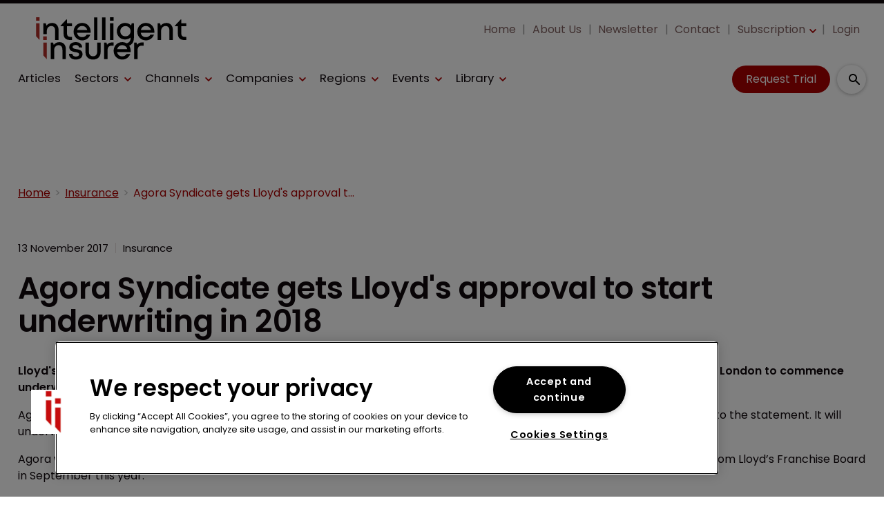

--- FILE ---
content_type: text/html; charset=utf-8
request_url: https://www.google.com/recaptcha/api2/aframe
body_size: 267
content:
<!DOCTYPE HTML><html><head><meta http-equiv="content-type" content="text/html; charset=UTF-8"></head><body><script nonce="uYnjbznfYy88VcyDMKYUsg">/** Anti-fraud and anti-abuse applications only. See google.com/recaptcha */ try{var clients={'sodar':'https://pagead2.googlesyndication.com/pagead/sodar?'};window.addEventListener("message",function(a){try{if(a.source===window.parent){var b=JSON.parse(a.data);var c=clients[b['id']];if(c){var d=document.createElement('img');d.src=c+b['params']+'&rc='+(localStorage.getItem("rc::a")?sessionStorage.getItem("rc::b"):"");window.document.body.appendChild(d);sessionStorage.setItem("rc::e",parseInt(sessionStorage.getItem("rc::e")||0)+1);localStorage.setItem("rc::h",'1768950624587');}}}catch(b){}});window.parent.postMessage("_grecaptcha_ready", "*");}catch(b){}</script></body></html>

--- FILE ---
content_type: application/javascript; charset=UTF-8
request_url: https://www.intelligentinsurer.com/_next/static/chunks/webpack-40d3c023db90b739.js
body_size: 4363
content:
!function(){"use strict";var e,a,b,t,r,c,f,n,d,o={},l={};function u(e){var a=l[e];if(void 0!==a)return a.exports;var b=l[e]={id:e,loaded:!1,exports:{}},t=!0;try{o[e].call(b.exports,b,b.exports,u),t=!1}finally{t&&delete l[e]}return b.loaded=!0,b.exports}u.m=o,u.amdO={},e=[],u.O=function(a,b,t,r){if(b){r=r||0;for(var c=e.length;c>0&&e[c-1][2]>r;c--)e[c]=e[c-1];e[c]=[b,t,r];return}for(var f=1/0,c=0;c<e.length;c++){for(var b=e[c][0],t=e[c][1],r=e[c][2],n=!0,d=0;d<b.length;d++)f>=r&&Object.keys(u.O).every(function(e){return u.O[e](b[d])})?b.splice(d--,1):(n=!1,r<f&&(f=r));if(n){e.splice(c--,1);var o=t();void 0!==o&&(a=o)}}return a},u.n=function(e){var a=e&&e.__esModule?function(){return e.default}:function(){return e};return u.d(a,{a:a}),a},b=Object.getPrototypeOf?function(e){return Object.getPrototypeOf(e)}:function(e){return e.__proto__},u.t=function(e,t){if(1&t&&(e=this(e)),8&t||"object"==typeof e&&e&&(4&t&&e.__esModule||16&t&&"function"==typeof e.then))return e;var r=Object.create(null);u.r(r);var c={};a=a||[null,b({}),b([]),b(b)];for(var f=2&t&&e;"object"==typeof f&&!~a.indexOf(f);f=b(f))Object.getOwnPropertyNames(f).forEach(function(a){c[a]=function(){return e[a]}});return c.default=function(){return e},u.d(r,c),r},u.d=function(e,a){for(var b in a)u.o(a,b)&&!u.o(e,b)&&Object.defineProperty(e,b,{enumerable:!0,get:a[b]})},u.f={},u.e=function(e){return Promise.all(Object.keys(u.f).reduce(function(a,b){return u.f[b](e,a),a},[]))},u.u=function(e){return 9697===e?"static/chunks/9697-1366aa6840d96f8c.js":7695===e?"static/chunks/7695-b94a02fbaede6161.js":"static/chunks/"+(({33:"blazePbVariantInfographic",454:"blazePbImage",545:"blazePbModal",866:"blazePbAddressList",925:"blazePbTextBlock",1143:"blazePbNmRegistrationForm",1453:"43ccf438",1589:"blazePbMenuItem",1599:"blazePbSearchFilteSort",1610:"blazePbEmailConfirm",1681:"blazePbContentGroup",1756:"blazePbLoading",1788:"blazePbDataSummaryItemDetailsSummary",2275:"blazePbSearchFilter",2287:"blazePbModalAdaptor",2490:"blazePbCard",2493:"blazePbBackToTop",2598:"blazePbChart",2721:"blazePbStructuredData",2791:"blazePbLoginErrorMessage",2828:"9e636cd4",2938:"blazeEcommerceEmitCartEvent",3141:"blazePbDataSummaryListSummary",3170:"blazePbDataSummaryHeadingLargeSummary",3245:"blazePbButton",3378:"blazePbVariants",3471:"blazePbVariantLongformGallery",3564:"blazePbBasket",3672:"blazePbCarousel",3708:"eade6675",3813:"blazePbCheckoutButton",3969:"blazePbCheckoutBillsing",4031:"blazePbSubMenu",4090:"blazePbVideoJWPlayer",4094:"blazePbGoogleMaps",4118:"blazePbGoogleTagManagerEvent",4140:"blazePbVideoYouTube",4182:"blazePbChartComponent",4265:"blazeAuthLocalLogin",4475:"blazePbGlobalLightbox",4832:"blazePbLazyImage",5198:"90e476e5",5235:"blazePbWrapper",5326:"blazeEcommerceGuestLogout",5541:"blazePbBasketTotals",5572:"blazePbBreadcrumb",5638:"01edb659",5789:"blazePbCheckoutReview",5790:"blazePbItemListCounter",6030:"blazePbVideo",6039:"blazePbCartMessages",6203:"blazePbCurrency",6207:"blazePbContentGroupSection",6215:"blazePbDataSummaryTextSummary",6339:"blazePbBanner",6376:"blazePbLogin",6788:"blazePbIframe",6794:"blazePbEcommerceEvent",6801:"blazePbPpUserDetails",7249:"blazePbCheckoutOrderReview",7267:"blazePbVariantSlideSummary",7284:"blazePbDiscounts",7504:"blazePbVideoDefault",7549:"blazePbItemListButton",7572:"blazePbGoogleTagManager",7685:"blazePbDateTime",7747:"blazePbFlyOutBasket",7756:"blazePbAddToCart",7814:"blazePbliveBlogList",7956:"blazePbPasswordResetRequest",7969:"fa5f8105",8050:"blazePbMenu",8124:"blazePbVideoVimeo",8180:"blazePbCode",8333:"blazePbDataSummary",8368:"blazePbCheckoutAddress",8500:"blazePbList",8711:"blazePbPasswordReset",8771:"blazePbItemListNew",8791:"blazePbDataSummaryLargeSummary",9106:"8018285d",9266:"blazePbLayout",9277:"blazePbVariantThumbnailCarousel",9370:"blazePbSocialFollow",9373:"blazePbLayoutWithStickyTimer",9421:"blazePbCheckoutOrderNumber",9997:"2465ece5"})[e]||e)+"."+({33:"81989bbf68272777",361:"5671192838eb7182",454:"c6a1be42e733c8bb",545:"b12e722933d1948c",866:"e9534db27cc43478",925:"fffa906beb173883",1036:"cd9b8166b0519922",1143:"c6420ef42f1ae542",1325:"f6a289896bdaffd9",1453:"df44301532f249b6",1589:"23fd0ca527538f87",1599:"15f3bcaeedc17dde",1610:"c56119d5e530f98e",1681:"03e1bcff9e70ef18",1756:"16a08ccce96d40e4",1788:"d744cfcc2ab79162",2184:"9172bc2e8d3b5a56",2275:"81b1ff61d4444852",2287:"9f581045ce6ab033",2298:"2d5605906c139e91",2490:"8fb33df7954ff3cb",2493:"04e020ff90f06a6d",2598:"ec39bc4ceed184d3",2721:"ad4be888501e2f69",2791:"09f1d77a042abe43",2814:"4faab4e300ef5647",2828:"3b53a73af5fdab27",2938:"8ad37cbde318b765",2967:"a3a5e8795e07baac",2975:"678a9bd24d26c769",3141:"454fe48afa03e8d4",3170:"8d292df0ae6284fd",3245:"c736ad4e4709105b",3305:"d38caac9c54b724e",3378:"f754511245dc01fc",3471:"d296fee68ebfb3b9",3564:"5db3de6fbcf3f283",3672:"f0ee3512256c1304",3708:"744b96c111dac9ad",3802:"bb6ccd9f0270f5d0",3813:"b370533c55cd54e1",3969:"4f0113b51fa69241",4031:"3f615d0c0ac5824b",4090:"a885afabacd0e4ca",4094:"f15804a857063547",4118:"05eb4cb43bb53512",4140:"9fe9dc0c4420c394",4182:"c3491b41544d4914",4265:"dee9675c9a5b61ef",4465:"848f995e083c5b33",4475:"6a6a35918cbb11e0",4832:"83d4d25081a282cc",5198:"c1d6cf52bd51bb4e",5235:"917e374b3e6502a0",5326:"4b5059607501c7ea",5364:"1f44a7ac9a33f557",5541:"75c388f69fe28971",5572:"66b386af7aeddc43",5638:"89a8aa8b733ec011",5708:"1e32b4685064eb92",5789:"1096d0fac517366e",5790:"cdfe1d0897e1763d",5906:"3aac140cede60f90",5991:"6a3a9af4058125be",6030:"f149e36d27aee1d1",6039:"0c908f28697d7e0f",6203:"bf5a03df04a4cb35",6207:"29360b6275ca17d9",6215:"c0b887f18544d47d",6339:"84635cf21c9aadbb",6376:"9d9ff82504fb6736",6788:"262dac7ef63e4770",6794:"87aa11e37820fe04",6801:"9d4e541b43605797",7249:"c9528e32bef1f2a5",7267:"28fe14431d510c0a",7284:"e354354de65db503",7422:"5c147bf403d77c58",7504:"3f5cab56c2e1477f",7549:"06aa51fb321c592c",7572:"352c4250da34479e",7585:"f18e57e37d3b5318",7685:"c4be1838e96df9b4",7747:"d0a025f4955ea73b",7756:"db23a00bc601e28c",7788:"b038bcd839a25414",7814:"1f0936110fb0608a",7827:"97bc04dcb981c07c",7956:"edad27fcf851c8d9",7969:"134a92efc70042d5",8050:"3ffa8e9e707641b3",8124:"9dd13bbd8f8d6e6d",8180:"9d530991ea97a148",8333:"6bb24330f7cd94dd",8339:"908edf25ab9e2b2e",8368:"63ed410f0b03c210",8500:"127f3b2ac00f6a31",8519:"529c9e78c13d7604",8615:"df1b5a30d6773f3b",8711:"025ed473dce0a41d",8771:"e975c7b0a9d5d5af",8791:"7ebb0f0a6ab30fd3",8793:"0b90aa317e32dc6a",9073:"8f8294b86d3d0b28",9106:"6230f0021b457067",9209:"2ebd4602cca42775",9266:"19e5abc4e546a036",9277:"1f199bc785c16fa2",9370:"ce6cf7c605128d08",9373:"5c803972f3dc5a92",9421:"ceac46cc2b92515b",9435:"2af56a2a4b3d07eb",9611:"17b0fa9354a07e28",9940:"4ebb7dfb46177a0a",9997:"db40265272b756c3"})[e]+".js"},u.miniCssF=function(e){return"static/css/926f80a018487126.css"},u.g=function(){if("object"==typeof globalThis)return globalThis;try{return this||Function("return this")()}catch(e){if("object"==typeof window)return window}}(),u.o=function(e,a){return Object.prototype.hasOwnProperty.call(e,a)},t={},r="_N_E:",u.l=function(e,a,b,c){if(t[e]){t[e].push(a);return}if(void 0!==b)for(var f,n,d=document.getElementsByTagName("script"),o=0;o<d.length;o++){var l=d[o];if(l.getAttribute("src")==e||l.getAttribute("data-webpack")==r+b){f=l;break}}f||(n=!0,(f=document.createElement("script")).charset="utf-8",f.timeout=120,u.nc&&f.setAttribute("nonce",u.nc),f.setAttribute("data-webpack",r+b),f.src=u.tu(e)),t[e]=[a];var i=function(a,b){f.onerror=f.onload=null,clearTimeout(s);var r=t[e];if(delete t[e],f.parentNode&&f.parentNode.removeChild(f),r&&r.forEach(function(e){return e(b)}),a)return a(b)},s=setTimeout(i.bind(null,void 0,{type:"timeout",target:f}),12e4);f.onerror=i.bind(null,f.onerror),f.onload=i.bind(null,f.onload),n&&document.head.appendChild(f)},u.r=function(e){"undefined"!=typeof Symbol&&Symbol.toStringTag&&Object.defineProperty(e,Symbol.toStringTag,{value:"Module"}),Object.defineProperty(e,"__esModule",{value:!0})},u.nmd=function(e){return e.paths=[],e.children||(e.children=[]),e},u.tt=function(){return void 0===c&&(c={createScriptURL:function(e){return e}},"undefined"!=typeof trustedTypes&&trustedTypes.createPolicy&&(c=trustedTypes.createPolicy("nextjs#bundler",c))),c},u.tu=function(e){return u.tt().createScriptURL(e)},u.p="/_next/",f={2272:0},u.f.j=function(e,a){var b=u.o(f,e)?f[e]:void 0;if(0!==b){if(b)a.push(b[2]);else if(2272!=e){var t=new Promise(function(a,t){b=f[e]=[a,t]});a.push(b[2]=t);var r=u.p+u.u(e),c=Error();u.l(r,function(a){if(u.o(f,e)&&(0!==(b=f[e])&&(f[e]=void 0),b)){var t=a&&("load"===a.type?"missing":a.type),r=a&&a.target&&a.target.src;c.message="Loading chunk "+e+" failed.\n("+t+": "+r+")",c.name="ChunkLoadError",c.type=t,c.request=r,b[1](c)}},"chunk-"+e,e)}else f[e]=0}},u.O.j=function(e){return 0===f[e]},n=function(e,a){var b,t,r=a[0],c=a[1],n=a[2],d=0;if(r.some(function(e){return 0!==f[e]})){for(b in c)u.o(c,b)&&(u.m[b]=c[b]);if(n)var o=n(u)}for(e&&e(a);d<r.length;d++)t=r[d],u.o(f,t)&&f[t]&&f[t][0](),f[t]=0;return u.O(o)},(d=self.webpackChunk_N_E=self.webpackChunk_N_E||[]).forEach(n.bind(null,0)),d.push=n.bind(null,d.push.bind(d))}();
//# sourceMappingURL=webpack-40d3c023db90b739.js.map

--- FILE ---
content_type: image/svg+xml
request_url: https://cdn.intelligentinsurer.com/files/2025/12/58b9c2d0-da60-11f0-86b3-0f882ce37999-II_Logo.svg
body_size: 1624
content:
<?xml version="1.0" encoding="UTF-8"?>
<!-- Generator: Adobe Illustrator 27.6.1, SVG Export Plug-In . SVG Version: 6.00 Build 0)  -->
<svg version="1.1" id="Layer_1" xmlns="http://www.w3.org/2000/svg" xmlns:xlink="http://www.w3.org/1999/xlink" x="0px" y="0px" viewBox="0 0 528.74 155.3" style="enable-background:new 0 0 528.74 155.3;" xml:space="preserve">
<style type="text/css">
	.st0{fill:#B12E28;}
</style>
<g>
	<g>
		<path d="M118.33,131.63h11.57c0.3,6.1,5.42,9.28,12.37,9.28c6.37,0,11.26-2.7,11.26-7.51c0-5.47-6.19-6.72-13.24-7.91    c-9.6-1.65-20.92-3.83-20.92-17.19c0-10.34,8.94-17.42,22.35-17.42s22.08,7.29,22.31,18.47H152.8c-0.23-5.48-4.4-8.42-11.37-8.42    c-6.55,0-10.6,2.79-10.6,6.99c0,5.09,5.88,6.1,12.83,7.24c9.74,1.63,21.58,3.51,21.58,17.72c0,11.2-9.33,18.46-23.38,18.46    C127.85,151.34,118.64,143.59,118.33,131.63 M82.25,83.48H70.4v-32.3c0-10.47-4.55-16.03-13.22-16.03    c-9.05,0-15.48,7.28-15.48,17.47v10.4H29.84V25.83h8.26l2.3,8.04c4.36-5.81,11.48-9.36,19.95-9.36l0,0    c13.48,0,21.9,10.05,21.9,24.24V83.48z M85.63,90.98c13.48,0,21.89,10.05,21.89,24.24v34.71H95.68v-32.3    c0-10.47-4.56-16.03-13.23-16.03c-9.05,0-15.48,7.28-15.48,17.46v30.86H55.12V92.29h8.26l2.3,8.04    C70.04,94.52,77.16,90.98,85.63,90.98L85.63,90.98z M129.03,83.48h-8.81c-12.63,0-20.42-7.79-20.42-20.53V35.98H89.5v-2.29    l20.05-21.31h2.01v13.46h17.15v10.15h-17.06v26.03c0,6.87,3.82,10.7,10.8,10.7h6.57L129.03,83.48L129.03,83.48z M193.38,54.79    L193.38,54.79c0,1.3-0.11,2.59-0.25,3.89h-46.79c1.48,9.34,8.2,15.09,17.64,15.09c6.89,0,12.46-3.19,15.51-8.44h12.47    c-4.59,12.17-15.11,19.55-27.99,19.55c-16.85,0-29.61-13.01-29.61-30.22c0-17.25,12.73-30.23,29.61-30.23    C181.63,24.43,193.38,38.02,193.38,54.79 M216.85,83.48H205V5.17h11.85V83.48z M227.8,125.59c0,15.51-10.28,25.74-26.18,25.74l0,0    c-15.83,0-26.22-10.23-26.22-25.74v-33.3h11.85v31.64c0,10.01,5.47,16.09,14.37,16.09c8.97,0,14.34-6.19,14.34-16.09V92.29h11.85    L227.8,125.59L227.8,125.59z M244.5,83.48h-11.85V5.17h11.85V83.48z M272.45,16.9h-12.24V4.68h12.24V16.9z M272.25,83.48H260.4    V25.83h11.85V83.48z M272.78,103.16h-6.26c-9.8,0-14.69,5.59-14.69,16.03v30.65h-11.85V92.29H248l2.01,7.87    c4.12-5.47,9.78-8.19,17.65-8.19h5.12V103.16z M342.99,75.93c0,13.62-5.99,23.3-16.35,27.42c-0.02,0.01-0.05,0.02-0.07,0.03    c3.37,5.02,5.27,11.18,5.27,17.88l0,0c0,1.3-0.11,2.59-0.24,3.89h-46.8c1.48,9.34,8.2,15.08,17.64,15.08    c6.89,0,12.46-3.18,15.51-8.44h12.48c-4.59,12.17-15.11,19.55-27.98,19.55c-16.85,0-29.61-13.01-29.61-30.22    c0-17.25,12.73-30.22,29.61-30.22c5.68,0,10.74,1.42,15,3.89c8.23-1.31,13.94-7.56,13.94-17.23V74.9    c-5,4.33-11.62,6.89-19.08,6.89c-16.04,0-28.49-12.47-28.49-28.62c0-16.12,12.45-28.73,28.49-28.73c8.46,0,15.86,3.35,21.03,8.84    l1.89-7.44H343v50.09H342.99z M353.91,100.16c4.12-5.47,9.78-8.19,17.65-8.19h5.12v11.19h-6.26c-9.8,0-14.69,5.59-14.69,16.03    v30.74h-11.85V92.29h8.01L353.91,100.16z M413.69,54.79L413.69,54.79c0,1.3-0.11,2.59-0.25,3.89h-46.78    c1.48,9.34,8.2,15.09,17.64,15.09c6.89,0,12.46-3.19,15.51-8.44h12.48c-4.59,12.17-15.11,19.55-27.99,19.55    c-16.85,0-29.61-13.01-29.61-30.22c0-17.25,12.73-30.23,29.61-30.23C401.95,24.43,413.69,38.02,413.69,54.79 M477.62,83.48h-11.85    v-32.3c0-10.47-4.55-16.03-13.22-16.03c-9.05,0-15.48,7.28-15.48,17.47v30.86h-11.85V25.83h8.26l2.3,8.04    c4.36-5.81,11.48-9.36,19.95-9.36l0,0c13.48,0,21.9,10.05,21.9,24.24L477.62,83.48L477.62,83.48z M524.41,83.48h-8.81    c-12.63,0-20.42-7.79-20.42-20.53V35.98h-10.31v-2.29l20.05-21.31h2.02v13.46h17.15v10.15h-17.06v26.03    c0,6.87,3.82,10.7,10.8,10.7h6.58V83.48z M366.96,49.06h34.85c-2.12-8.76-8.72-13.93-17.51-13.93l0,0    C375.39,35.13,368.9,40.5,366.96,49.06 M331.34,53.16c0-10.21-7.4-17.68-17.69-17.68c-10.26,0-17.77,7.54-17.77,17.68    c0,10.09,7.48,17.63,17.77,17.63l0,0C323.9,70.79,331.34,63.32,331.34,53.16 M285.1,115.51h34.86    c-2.13-8.76-8.73-13.93-17.51-13.93C293.53,101.59,287.04,106.96,285.1,115.51 M146.64,49.06h34.86    c-2.13-8.76-8.73-13.93-17.51-13.93l0,0C155.07,35.13,148.58,40.5,146.64,49.06"/>
	</g>
</g>
<path class="st0" d="M4.34,4.68h12.24V16.9H4.34V4.68z M4.54,25.83h11.85v57.64L4.54,70.44V25.83z"/>
<path class="st0" d="M29.31,71.14h12.24v12.22H29.31V71.14z M29.51,92.29h11.85v57.64l-11.85-13.04V92.29z"/>
</svg>